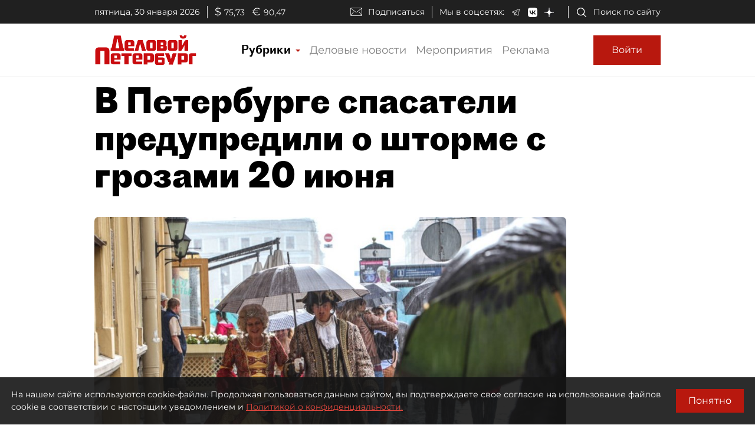

--- FILE ---
content_type: application/javascript
request_url: https://smi2.ru/counter/settings?payload=COmNAxj03pj_wDM6JGU4ODI2ZmJiLTYzNDgtNGRkYi1hZjY5LTgyOTU2ZTgzNTVmZQ&cb=_callbacks____0ml157xrb
body_size: 1518
content:
_callbacks____0ml157xrb("[base64]");